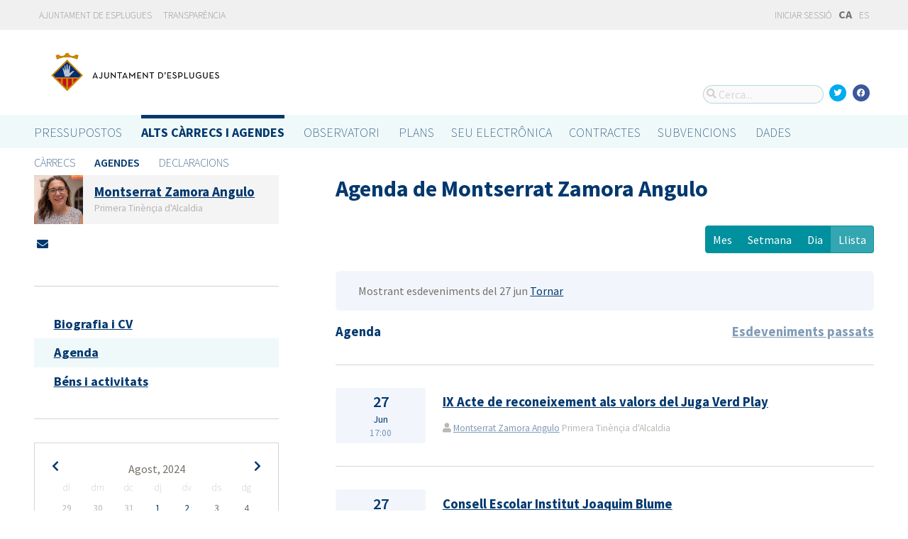

--- FILE ---
content_type: text/html; charset=utf-8
request_url: https://portalobert.esplugues.cat/ca/agendas/montserrat-zamora-angulo?date=2024-06-27&list_view=true&start_date=2024-08-05
body_size: 7606
content:




<!DOCTYPE html>
<html lang="ca">

  <head>
    <meta name="viewport" content="width=device-width, initial-scale=1.0, minimum-scale=1.0, maximum-scale=2.0">
    
<title>Agenda de Montserrat Zamora Angulo · Gobierto Esplugues de Ajuntament d&#39;Esplugues de Llobregat · Gobierto</title>
<meta name="description" content="Agenda de Montserrat Zamora Angulo. Alts càrrecs i agendes. Gobierto Esplugues">
<meta property="og:title" content="Agenda de Montserrat Zamora Angulo">
<meta property="og:description" content="Agenda de Montserrat Zamora Angulo. Alts càrrecs i agendes. Gobierto Esplugues">
<meta property="og:type" content="website">
<meta property="og:url" content="https://portalobert.esplugues.cat/ca/agendas/montserrat-zamora-angulo?date=2024-06-27&amp;list_view=true&amp;start_date=2024-08-05">
<meta property="og:image" content="https://gobierto-populate-production.s3-eu-west-1.amazonaws.com/site-4/sites/logo-2609919d-4ef1-4cc9-ad80-cb595423a41e/logo_esplugues.png">
<meta name="twitter:card" content="summary">
<meta name="twitter:site" content="gobierto">
<meta name="twitter:description" content="Agenda de Montserrat Zamora Angulo. Alts càrrecs i agendes. Gobierto Esplugues">
<meta name="twitter:title" content="Agenda de Montserrat Zamora Angulo">
<meta name="twitter:image" content="https://gobierto-populate-production.s3-eu-west-1.amazonaws.com/site-4/sites/logo-2609919d-4ef1-4cc9-ad80-cb595423a41e/logo_esplugues.png">
<!-- module styles -->
  <link rel="stylesheet" media="screen" href="/assets/people-f4f4c866d3ebe366ad83a845f03f8a4a98a221cb69e7eabd9371445ec4a15a0b.css" />

<!-- module libraries -->
  <script src="/assets/people-c781dd9c03c9c11e6db6249872a0a62f6800e157662d54c9de5c90dd9a41fcc4.js" data-turbolinks-track="true"></script>

<!-- turbolink hooks -->
  <meta name="turbolinks-cache-control" content="no-cache">

<!-- generic content hook -->


<meta name="csrf-param" content="authenticity_token" />
<meta name="csrf-token" content="leZZblWpBgrpI4+eoDFmCh5D21LUGIe8mL4EWe3MdM5sJbyxYa0f9gtHRA3vbqK0YO75hjYy+NbWfcYnMy5kpA==" />

  <link rel="shortcut icon" type="image/x-icon" href="/assets/favicons/favicon-8bf18336222125c89200f3f0fc2cab966e4d712d2c701f191bd933fa0dcbf455.ico" />
<link rel="apple-touch-icon" type="image/x-icon" href="/assets/favicons/apple-touch-icon-c3ef9e0e10f4f349f69d0df81ca728bf2380eb91ef494e3eb2d96780e4ab3bd3.png" />
<link rel="apple-touch-icon" type="image/x-icon" href="/assets/favicons/apple-touch-icon-57x57-d1e9fad350f62039afddf7391d00a982b8ddd60d801e6a1b8f08ca426a28abf5.png" sizes="57x57" />
<link rel="apple-touch-icon" type="image/x-icon" href="/assets/favicons/apple-touch-icon-60x60-0f42c93d0de1e40abfd81c12165b54f5edf9499ad06adfedc2ca3075fa0b2cbe.png" sizes="60x60" />
<link rel="apple-touch-icon" type="image/x-icon" href="/assets/favicons/apple-touch-icon-72x72-d1242e6a81d6899b0fd0d405d09356d2920efca1fe339b65db2558efbaaf1f3b.png" sizes="72x72" />
<link rel="apple-touch-icon" type="image/x-icon" href="/assets/favicons/apple-touch-icon-76x76-321df16d30a6a8cf8f3c637f4075443d5766610128560f5b72dca5524cd86a7a.png" sizes="76x76" />
<link rel="apple-touch-icon" type="image/x-icon" href="/assets/favicons/apple-touch-icon-114x114-179c788e36aa00e9fed4e8572aab6b8947e73dde033e58f3660e231ea640d7c3.png" sizes="114x114" />
<link rel="apple-touch-icon" type="image/x-icon" href="/assets/favicons/apple-touch-icon-120x120-db6994a10f523c41c4a0e62749e15b742dc89b1f9331311de838941cd83f01e2.png" sizes="120x120" />
<link rel="apple-touch-icon" type="image/x-icon" href="/assets/favicons/apple-touch-icon-144x144-0bef1e3895890ccc82b7d6d549b11be440f9cf1c995e5ce57c58b7f5d77c7df4.png" sizes="144x144" />
<link rel="apple-touch-icon" type="image/x-icon" href="/assets/favicons/apple-touch-icon-152x152-5a9ad8aecb9b290fcfdd05e28cfb184452e9eca643933b30a709d3e05a2e42ea.png" sizes="152x152" />
<link rel="apple-touch-icon" type="image/x-icon" href="/assets/favicons/apple-touch-icon-180x180-c3ef9e0e10f4f349f69d0df81ca728bf2380eb91ef494e3eb2d96780e4ab3bd3.png" sizes="180x180" />
<link rel="icon" type="image/png" href="/assets/favicons/android-chrome-36x36-3ae850ceed499454ed8f474405a0b0bedcf6c902594eec606e9ac581a3a18819.png" sizes="36x36" />
<link rel="icon" type="image/png" href="/assets/favicons/android-chrome-48x48-5596574fa6c95d4ffe82da839b447a3f1104d70baec840c32c77ce6571c69248.png" sizes="48x48" />
<link rel="icon" type="image/png" href="/assets/favicons/android-chrome-72x72-9ea7bcf4a42c0ed1b4777eedb206531da9873b864bf2fb9935889bc9b8efb5b0.png" sizes="72x72" />
<link rel="icon" type="image/png" href="/assets/favicons/android-chrome-96x96-a740c2a789b079af7d92a5518e361ebcc779b19e77c1cf2af2862577bcea5d22.png" sizes="96x96" />
<link rel="icon" type="image/png" href="/assets/favicons/android-chrome-144x144-b7ba94428747702734324280e49c04ed5414f05b85d3252f88e0780107a76f8f.png" sizes="144x144" />
<link rel="icon" type="image/png" href="/assets/favicons/android-chrome-192x192-a898a53c6501ff01d0c1373be5b00c346c4ff8ef22094e27fd6df1d06dc83765.png" sizes="192x192" />
<link rel="icon" type="image/png" href="/assets/favicons/favicon-16x16-20c29f8c657793d4ef79e5d755383cebe3649b226702b19872d64194c59de8fe.png" sizes="16x16" />
<link rel="icon" type="image/png" href="/assets/favicons/favicon-32x32-cacd2e6390787bd0031c19ba6c9398e21cf2ac285ab54966ce21ca62c91b039c.png" sizes="32x32" />
<link rel="icon" type="image/png" href="/assets/favicons/favicon-96x96-901dafb7a000031e4c0109b760829fbb533296b71353aa71b1d94e48fcb066a8.png" sizes="96x96" />
<link rel="icon" type="image/png" href="/assets/favicons/favicon-194x194-d2140d53388d1c85bf851f1a05b34a7efb17d7fa32fdd2c58abd29cb2caf7e03.png" sizes="194x194" />
<!-- TODO: favicon manifest cannot be loaded via rails/webpacker -->
<meta name="msapplication-TileColor" content="#da532c">
<meta name="msapplication-TileImage" content="/assets/favicons/mstile-144x144-6e3b718cd946e48baf1837045819df3da221312a09caaf40de575adf6b0fc00a.png">
<meta name="theme-color" content="#da532c">


  <style type="text/css">
a,
h1,
h2,
h3,
.filter_boxed ul li.active a,
body.gobierto_people .person_event-item .date_badge,
button.outline, .button.outline,
.main_people_content .person_header .person_party, .main_people_content .person_header .political_group,
.agenda-switcher,
.metric_boxes .metric_box h3,
header .site_header .main-nav a, 
header .site_header .sub-nav a {
  color: #00386E; /* color_primary */
}
.bubble_legend_wrapper .bubble_legend text,
.timeline .handle {
  fill: #00386E; /* color_primary */
}
header .site_header .main-nav .main-nav-item.active {
  border-top-color: #00386E;
}

.color_bg_main,
.color_main,
input[type=submit], .button, button,
.simple-calendar .today,
input[type="checkbox"]:checked + label span, input[type="radio"]:checked + label span,
.metric_boxes .metric_box .bar,
.metric_boxes .metric_box .bar .line {
  background: #00386E; /* color_primary */
}
.metric_boxes .metric_box .inner {
  background: rgba(0,56,110, .1); /* color_primary_rgb */
}
.agenda-switcher,
.metric_boxes .metric_box .bar .line {
  border-color: background: rgba(0,56,110, .2); /* color_primary_rgb */
}


a:hover {
  color: #2D68C4; /* color_primary_onhover */
}
input[type=submit]:hover, .button:hover, button:hover,
header.meta .site_header menu.complete .section a:hover,
header.meta .site_header menu.complete .close a:hover {
  background: #2D68C4; /* color_primary_onhover */
}
.box,
body.gobierto_people .person_event-item .date_badge,
button.outline, .button.outline,
.main_people_content .person_header .person_party, .main_people_content .person_header .political_group {
  background: rgba(45,104,196, .06); /* color_primary_onhover_rgb */
}
table.block_content th,
input[type="checkbox"]:checked + label, input[type="radio"]:checked + label,
input[type="checkbox"] + label:hover, input[type="radio"] + label:hover {
  background: rgba(45,104,196, .15); /* color_primary_onhover_rgb */
}


table.block_content th {
  color: rgba(0,112,180, 0.5);
}

input[type="checkbox"] + label span, input[type="radio"] + label span {
  border-color: #004570;
}



header.meta .site_header .logo {
  margin: 0;
}

header.meta .site_header .logo img {
  max-width: 340px;
  height: auto;
  margin: 0;
  margin-left: -28px;
}

body.pages_show .side_navigation {
display: none;
}

.people-summary .block h2 {
    text-transform: none;
}

header .site_header .sub-nav a[href="/descarga-datos"] {
  display: none;
}
</style>


  </head>

  <body class="gobierto_people person_events index person_events_index gobierto_people_people_person_events_index" >

    

  <header role="banner" class="meta">

    <div class="slim_nav_bar">
      <div class="column pure-g">
        <div class="desktop_only">

          <div class="pure-u-1-2 pure-u-md-1-2">
              <a href="http://www.esplugues.cat">Ajuntament de Esplugues</a>
<a href="https://www.esplugues.cat/ajuntament/transparencia/">Transparència</a>
          </div>

          <div class="pure-u-1-2 pure-u-md-1-2 right">
            <div class="user_links">
  <div class="pure-menu pure-menu-horizontal">
        <ul class="pure-menu-list left">
          <li class="pure-menu-item">
            <a class="pure-menu-link" href="/user/sessions/new">
              <i class="fas fa-sign-in"></i>
              Iniciar sessió
</a>          </li>
        </ul>
  </div>
</div>



            <span id="subscribable_button">
              
            </span>

            <div class="language_selector">
                    <strong>CA</strong>
      <a data-turbolinks="false" href="/agendas/montserrat-zamora-angulo?date=2024-06-27&amp;list_view=true&amp;start_date=2024-08-05">ES</a>

            </div>

          </div>

        </div>
      </div>
    </div>

    <div class="site_header">

      <div class="column site_header_block">

        <div class="site_header_logo">

          <div class="site_header_image">
              <a href="https://portalobert.esplugues.cat/"><img alt="Ajuntament d&#39;Esplugues de Llobregat" src="https://gobierto-populate-production.s3-eu-west-1.amazonaws.com/site-4/sites/logo-2609919d-4ef1-4cc9-ad80-cb595423a41e/logo_esplugues.png" /></a>
          </div>

          <div class="mobile_only right">
            <div class="hamburger_container">
              <a class="nav_control" href="#">
                <i class="fas fa-bars" aria-label="Inici"></i>
</a>            </div>
          </div>

        </div>

        <div class="site_header_social">

          <div class="search-box">

  <i class="fas fa-search"></i>


    <input id="gobierto_search" name="q" class="search-box_input" type="text" placeholder="Cerca..." aria-label="Cerca...">
    <div id="search_results" class="search_result_list"></div>


</div>


          <div class="social_links_container js-mobile-buttons" data-share>
              <a class="social_share twitter" data-share-network="twitter" data-track-event="Social Share|Click Twitter|Header"><i class="fab fa-twitter"></i></a>
              <a class="social_share facebook" data-share-network="facebook" data-track-event="Social Share|Click Facebook|Header"><i class="fab fa-facebook"></i></a>
          </div>

          <div class="mobile_only js-mobile-buttons">
            <div class="scroll-up">
              <span class="fa-stack">
                <i class="fas fa-circle fa-stack-2x"></i>
                <i class="fas fa-angle-up fa-stack-1x fa-inverse"></i>
              </span>
            </div>
          </div>

        </div>

      </div>

      <nav class="nav main-nav" aria-hidden="false" aria-label="main navigation">
  <div class="column">
        <div class="main-nav-item">
  <a data-turbolinks="false" href="/">Pressupostos</a>
</div>

          <div class="main-nav-item active">
    <a data-turbolinks="false" href="/ca/carrecs-i-agendes">Alts càrrecs i agendes</a>
  </div>

        <div class="main-nav-item">
  <a data-turbolinks="false" href="/observatorio">Observatori</a>
</div>

        <div class="main-nav-item">
  <a data-turbolinks="false" href="/planes/pam/2023">Plans</a>
</div>

        <div id="gobierto-data-top-menu" class="main-nav-item">
  <a data-turbolinks="false" href="/datos">Dades</a>
</div>

        
  </div>
</nav>

<nav class="nav sub-nav" role="navigation" aria-hidden="false" aria-label="secondary navigation">
  <div class="column">
      <div class="sub-nav-item">
      <a data-turbolinks="false" href="/ca/carrecs">Càrrecs</a>
  </div>
  <div class="sub-nav-item active">
      <a data-turbolinks="false" href="/ca/agendas">Agendes</a>
  </div>
  <div class="sub-nav-item">
      <a data-turbolinks="false" href="/ca/declaracions">Declaracions</a>
  </div>

  </div>
</nav>


      <div class="mobile_only site_header--mobile">
        <!-- static menu -->
        <div class="header js-mobile-header">

  <div class="main-nav">
    <div class="column">
          <div class="main-nav-item">
    <a data-turbolinks="false" href="/ca/carrecs-i-agendes">Alts càrrecs i agendes</a>
  </div>

    </div>
  </div>

  <div class="sub-nav">
    <div class="submenu-container">

      <div class="column sub-nav-flex">
        <div class="sub-nav-item">
                <a data-turbolinks="false" href="/ca/agendas">Agendes</a>

        </div>
        <div class="dropdown-button js-submenu-toggle">
          <div class="button-container">
            <i class="fas fa-caret-down"></i>
          </div>
        </div>
      </div>

      <div class="submenu-dropdown-container">
        <div class="submenu-dropdown js-slider">
          <div class="column dropdown-items">
              <div class="sub-nav-item">
      <a data-turbolinks="false" href="/ca/carrecs">Càrrecs</a>
  </div>
  <div class="sub-nav-item active">
      <a data-turbolinks="false" href="/ca/agendas">Agendes</a>
  </div>
  <div class="sub-nav-item">
      <a data-turbolinks="false" href="/ca/declaracions">Declaracions</a>
  </div>

            <div class="dropdown-button js-submenu-toggle">
              <i class="fas fa-times"></i>
            </div>
          </div>
        </div>
      </div>
    </div>
  </div>

</div>


        <!-- hamburger menu -->
        <nav class="navigation js-mobile-nav">

  <div class="navigation-wrap">
    <div class="navigation-item column">
      <div class="main-nav-item">
        <div class="search-box">

  <i class="fas fa-search"></i>


    <input id="gobierto_search_mobile" name="q" class="search-box_input" type="text" placeholder="Cerca..." aria-label="Cerca...">
    <div id="search_results" class="search_result_list"></div>


</div>

      </div>
    </div>
  </div>

    <!-- Modules loop -->
      <div class="navigation-wrap">
        <div class="navigation-item column">
          <div class="main-nav-item">
  <a data-turbolinks="false" href="/">Pressupostos</a>
</div>

          <div class="dropdown-button js-item-toggle">
            <div class="button-container">
              <i class="fas fa-caret-down"></i>
            </div>
          </div>
        </div>
        <div class="navigation-subitem-container">
          <div class="navigation-subitem js-slider ">
            <div class="subitem-container">
              <div class="sub-nav-item">
    <a data-turbolinks="false" href="/presupuestos/resumen/2025">Pressupostos</a>
</div>
<div class="sub-nav-item">
    <a data-turbolinks="false" href="/presupuestos/ejecucion/2025">Execució</a>
</div>
<div class="sub-nav-item">
    <a data-turbolinks="false" href="/presupuestos/guia">Guia</a>
</div>
  <div class="sub-nav-item">
      <a class="" data-turbolinks="false" href="/presupuestos/recibo">Rebut</a>
  </div>
  <div class="sub-nav-item">
    <a class="" data-turbolinks="false" href="/presupuestos/proveedores-facturas">Proveïdors i Factures</a>
  </div>
<div class="sub-nav-item">
  <a data-turbolinks="false" href="/descarga-datos">Dades</a>
</div>

            </div>
          </div>
        </div>
      </div>
      <div class="navigation-wrap">
        <div class="navigation-item column">
            <div class="main-nav-item">
    <a data-turbolinks="false" href="/ca/carrecs-i-agendes">Alts càrrecs i agendes</a>
  </div>

          <div class="dropdown-button js-item-toggle">
            <div class="button-container">
              <i class="fas fa-caret-down"></i>
            </div>
          </div>
        </div>
        <div class="navigation-subitem-container">
          <div class="navigation-subitem js-slider is-open">
            <div class="subitem-container">
                <div class="sub-nav-item">
      <a data-turbolinks="false" href="/ca/carrecs">Càrrecs</a>
  </div>
  <div class="sub-nav-item active">
      <a data-turbolinks="false" href="/ca/agendas">Agendes</a>
  </div>
  <div class="sub-nav-item">
      <a data-turbolinks="false" href="/ca/declaracions">Declaracions</a>
  </div>

            </div>
          </div>
        </div>
      </div>
      <div class="navigation-wrap">
        <div class="navigation-item column">
          <div class="main-nav-item">
  <a data-turbolinks="false" href="/observatorio">Observatori</a>
</div>

          <div class="dropdown-button js-item-toggle">
            <div class="button-container">
              <i class="fas fa-caret-down"></i>
            </div>
          </div>
        </div>
        <div class="navigation-subitem-container">
          <div class="navigation-subitem js-slider ">
            <div class="subitem-container">
                <div class="sub-nav-item">
    <a data-turbolinks="false" href="/observatorio#poblacion">Població</a>
  </div>
  <div class="sub-nav-item">
    <a data-turbolinks="false" href="/observatorio#empleo">Ocupació</a>
  </div>
  <div class="sub-nav-item">
    <a data-turbolinks="false" href="/observatorio#economia">Economia</a>
  </div>


            </div>
          </div>
        </div>
      </div>
      <div class="navigation-wrap">
        <div class="navigation-item column">
          <div class="main-nav-item">
  <a data-turbolinks="false" href="/planes/pam/2023">Plans</a>
</div>

          <div class="dropdown-button js-item-toggle">
            <div class="button-container">
              <i class="fas fa-caret-down"></i>
            </div>
          </div>
        </div>
        <div class="navigation-subitem-container">
          <div class="navigation-subitem js-slider ">
            <div class="subitem-container">
                <div class="sub-nav-item ">
    <a href="/planes/pam/2023">Pla de Govern (PAM)</a>
  </div>
  <div class="sub-nav-item ">
    <a href="/planes/smart-city/2018">Smart City</a>
  </div>

            </div>
          </div>
        </div>
      </div>
      <div class="navigation-wrap">
        <div class="navigation-item column">
          <div id="gobierto-data-top-menu" class="main-nav-item">
  <a data-turbolinks="false" href="/datos">Dades</a>
</div>

          <div class="dropdown-button js-item-toggle">
            <div class="button-container">
              <i class="fas fa-caret-down"></i>
            </div>
          </div>
        </div>
        <div class="navigation-subitem-container">
          <div class="navigation-subitem js-slider ">
            <div class="subitem-container">
              <div class="sub-nav-item">
  <a data-turbolinks="false" href="/datos/">Conjunts de dades</a>
</div>
<div class="sub-nav-item">
  <a data-turbolinks="false" href="/datos/v/visualizaciones">Visualitzacions</a>
</div>

            </div>
          </div>
        </div>
      </div>
      <div class="navigation-wrap">
        <div class="navigation-item column">
          
          <div class="dropdown-button js-item-toggle">
            <div class="button-container">
              <i class="fas fa-caret-down"></i>
            </div>
          </div>
        </div>
        <div class="navigation-subitem-container">
          <div class="navigation-subitem js-slider ">
            <div class="subitem-container">
              
            </div>
          </div>
        </div>
      </div>

  <div class="navigation-wrap">
      <div class="navigation-item column">
        <div class="main-nav-item">
          <a data-turbolinks="false" href="/user/sessions/new">Feu login o registreu-vos</a>
        </div>
      </div>
  </div>

  <!-- nav-footer -->
  <div class="navigation-wrap">
    <div class="navigation-footer">

      <div class="footer-top js-secondary_nav">
        
      </div>

      <div class="footer-bottom p_v_1">
        <div class="column">
          <a href="http://www.esplugues.cat">Ajuntament de Esplugues</a>
<a href="https://www.esplugues.cat/ajuntament/transparencia/">Transparència</a>
        </div>
      </div>

    </div>
  </div>
</nav>

      </div>

    </div>

  </header>


    <main role="main" class="container">
      
      
  <div class="column">

    <div class="pure-g">

      <div class="pure-u-1 pure-u-md-7-24">

        <div class="person_header_small clearfix">
          <div class="person-item pure-g">


    <div class="pure-u-1 pure-u-md-1-5">
      <a href="/ca/carrecs/montserrat-zamora-angulo?start_date=2024-08-05">
          <img class="avatar" alt="Foto de Montserrat Zamora Angulo" src="https://gobierto-populate-production.s3.eu-west-1.amazonaws.com/site-4/gobierto_people/people/avatar-aa83ffb1-227a-4a87-97c7-c25709a92716/Montse%20Zamora_17.06.23%20%282%29.jpg" />
</a>    </div>


  <div class="pure-u-1 person-name pure-u-md-4-5">
    <a href="/ca/carrecs/montserrat-zamora-angulo?start_date=2024-08-05">
      <h2>Montserrat Zamora Angulo</h2>
</a>    <div class="soft tipsit" title="">
      Primera Tinènçia d&#39;Alcaldia
    </div>
  </div>

</div>

          <div class="contact-methods">
  <ul>





      <li>
        <a title="Envia un correu-e" href="/ca/carrecs/montserrat-zamora-angulo/contacte">
          <i class="fas fa-envelope"></i> <span>Envia un correu-e</span>
</a>      </li>
  </ul>
</div>

          
        </div>

          <div class="separator"></div>

  <div class="people-navigation">

    <ul>
        <li><h3><a class="" href="/ca/carrecs/montserrat-zamora-angulo/biografia">Biografia i CV</a></h3></li>
        <li><h3><a class="active" href="/ca/agendas/montserrat-zamora-angulo">Agenda</a></h3></li>
        <li><h3><a class="" href="/ca/declaracions/montserrat-zamora-angulo">Béns i activitats</a></h3></li>
    </ul>

  </div>

  <div class="separator"></div>

  <div class="calendar-component m_v_2">
    <div class="simple-calendar">
  <div class="calendar-heading">
    <a id="previous-month-link" aria-label="previous-month-link" href="/ca/agendas/montserrat-zamora-angulo?date=2024-06-27&amp;list_view=true&amp;start_date=2024-07-28">
      <i class="fas fa-chevron-left f_left"></i>
</a>    <span class="calendar-title">Agost, 2024</span>
    <a id="next-month-link" aria-label="next-month-link" href="/ca/agendas/montserrat-zamora-angulo?date=2024-06-27&amp;list_view=true&amp;start_date=2024-09-02">
      <i class="fas fa-chevron-right f_right"></i>
</a>  </div>

  <table class="table table-striped">
    <thead>
      <tr>
          <th>dl</th>
          <th>dm</th>
          <th>dc</th>
          <th>dj</th>
          <th>dv</th>
          <th>ds</th>
          <th>dg</th>
      </tr>
    </thead>

    <tbody>
        <tr>
            <td class="day wday-1 past prev-month">

      29
</td>            <td class="day wday-2 past prev-month">

      30
</td>            <td class="day wday-3 past prev-month">

      31
</td>            <td class="day wday-4 past current-month has-events">

      <a href="/ca/agendas/montserrat-zamora-angulo?date=2024-08-01&amp;list_view=true&amp;start_date=2024-08-05">1</a>
</td>            <td class="day wday-5 past current-month has-events">

      <a href="/ca/agendas/montserrat-zamora-angulo?date=2024-08-02&amp;list_view=true&amp;start_date=2024-08-05">2</a>
</td>            <td class="day wday-6 past current-month">

      3
</td>            <td class="day wday-0 past current-month">

      4
</td>        </tr>
        <tr>
            <td class="day wday-1 past start-date current-month">

      5
</td>            <td class="day wday-2 past current-month">

      6
</td>            <td class="day wday-3 past current-month">

      7
</td>            <td class="day wday-4 past current-month">

      8
</td>            <td class="day wday-5 past current-month">

      9
</td>            <td class="day wday-6 past current-month">

      10
</td>            <td class="day wday-0 past current-month">

      11
</td>        </tr>
        <tr>
            <td class="day wday-1 past current-month">

      12
</td>            <td class="day wday-2 past current-month">

      13
</td>            <td class="day wday-3 past current-month">

      14
</td>            <td class="day wday-4 past current-month">

      15
</td>            <td class="day wday-5 past current-month">

      16
</td>            <td class="day wday-6 past current-month">

      17
</td>            <td class="day wday-0 past current-month">

      18
</td>        </tr>
        <tr>
            <td class="day wday-1 past current-month">

      19
</td>            <td class="day wday-2 past current-month">

      20
</td>            <td class="day wday-3 past current-month">

      21
</td>            <td class="day wday-4 past current-month">

      22
</td>            <td class="day wday-5 past current-month">

      23
</td>            <td class="day wday-6 past current-month">

      24
</td>            <td class="day wday-0 past current-month">

      25
</td>        </tr>
        <tr>
            <td class="day wday-1 past current-month">

      26
</td>            <td class="day wday-2 past current-month">

      27
</td>            <td class="day wday-3 past current-month has-events">

      <a href="/ca/agendas/montserrat-zamora-angulo?date=2024-08-28&amp;list_view=true&amp;start_date=2024-08-05">28</a>
</td>            <td class="day wday-4 past current-month has-events">

      <a href="/ca/agendas/montserrat-zamora-angulo?date=2024-08-29&amp;list_view=true&amp;start_date=2024-08-05">29</a>
</td>            <td class="day wday-5 past current-month has-events">

      <a href="/ca/agendas/montserrat-zamora-angulo?date=2024-08-30&amp;list_view=true&amp;start_date=2024-08-05">30</a>
</td>            <td class="day wday-6 past current-month">

      31
</td>            <td class="day wday-0 past next-month has-events">

      <a href="/ca/agendas/montserrat-zamora-angulo?date=2024-09-01&amp;list_view=true&amp;start_date=2024-08-05">1</a>
</td>        </tr>
    </tbody>
  </table>
</div>
  </div>

<div class="download_open_data">
  <i class="fas fa-table"></i>
  <a href="https://portalobert.esplugues.cat/descarga-datos">Descarregueu les dades en format reutilitzable</a>
</div>



      </div>

      <div class="pure-u-1 pure-u-md-17-24 main_people_content">

        
<div class="person_header">
  <h2>Agenda de Montserrat Zamora Angulo</h2>
</div>

<div class="events-summary person_event-list item-list" style="">

  <div class="events-filter">

      <div class="box">
        <div class="inner">
          Mostrant esdeveniments del 27 jun
          <a href="/ca/agendas/montserrat-zamora-angulo">Tornar</a>
        </div>
      </div>

    <div class="pure-g block">

      <div class="pure-u-1 pure-u-md-1-2">

        <h3 class="filter-option active">
            Agenda
        </h3>

      </div>

      <div class="pure-u-1 pure-u-md-1-2 right">

        <h3 class="filter-option ">
            <a href="/ca/agendas/montserrat-zamora-angulo/eventos-pasados?list_view=true">Esdeveniments passats</a>
        </h3>

      </div>

    </div>

  </div>

  <div id="events">
      <div class="person_event-item person-item pure-g">

  <div class="date_badge pure-u-1 pure-u-md-1-6">
    <div class="day">27</div>
    <div class="month">Jun</div>
    <div class="hour">17:00</div>
  </div>

  <div class="pure-u-1 pure-u-md-5-6 event-content">

    <h3>
        <a href="/ca/agendas/montserrat-zamora-angulo/2024-06-18-ix-acte-de-reconeixement-als-valors-del-juga-verd-play">IX Acte de reconeixement als valors del Juga Verd Play</a>
    </h3>

    <div class="soft meta">
      <div>
        <i class="fas fa-user"></i>
          <a href="/ca/carrecs/montserrat-zamora-angulo">Montserrat Zamora Angulo</a>
          Primera Tinènçia d&#39;Alcaldia
      </div>

    </div>

  </div>

</div>
<div class="person_event-item person-item pure-g">

  <div class="date_badge pure-u-1 pure-u-md-1-6">
    <div class="day">27</div>
    <div class="month">Jun</div>
    <div class="hour">12:00</div>
  </div>

  <div class="pure-u-1 pure-u-md-5-6 event-content">

    <h3>
        <a href="/ca/agendas/montserrat-zamora-angulo/2024-06-22-consell-escolar-institut-joaquim-blume">Consell Escolar Institut Joaquim Blume</a>
    </h3>

    <div class="soft meta">
      <div>
        <i class="fas fa-user"></i>
          <a href="/ca/carrecs/montserrat-zamora-angulo">Montserrat Zamora Angulo</a>
          Primera Tinènçia d&#39;Alcaldia
      </div>

    </div>

  </div>

</div>
<div class="person_event-item person-item pure-g">

  <div class="date_badge pure-u-1 pure-u-md-1-6">
    <div class="day">27</div>
    <div class="month">Jun</div>
    <div class="hour">10:30</div>
  </div>

  <div class="pure-u-1 pure-u-md-5-6 event-content">

    <h3>
        <a href="/ca/agendas/montserrat-zamora-angulo/2024-06-25-gestions-internes-de-les-regidories">Gestions internes de les regidories</a>
    </h3>

    <div class="soft meta">
      <div>
        <i class="fas fa-user"></i>
          <a href="/ca/carrecs/montserrat-zamora-angulo">Montserrat Zamora Angulo</a>
          Primera Tinènçia d&#39;Alcaldia
      </div>

    </div>

  </div>

</div>
<div class="person_event-item person-item pure-g">

  <div class="date_badge pure-u-1 pure-u-md-1-6">
    <div class="day">27</div>
    <div class="month">Jun</div>
    <div class="hour">09:30</div>
  </div>

  <div class="pure-u-1 pure-u-md-5-6 event-content">

    <h3>
        <a href="/ca/agendas/montserrat-zamora-angulo/2024-06-25-atencio-a-la-ciutadania">Atenció a la Ciutadania</a>
    </h3>

    <div class="soft meta">
      <div>
        <i class="fas fa-user"></i>
          <a href="/ca/carrecs/montserrat-zamora-angulo">Montserrat Zamora Angulo</a>
          Primera Tinènçia d&#39;Alcaldia
      </div>

    </div>

  </div>

</div>




  </div>

</div>

  <div id='calendar'>
  </div>



      </div>

    </div>

  </div>


    </main>

      <footer role="contentinfo">

    <div class="column pure-g">

      <div class="pure-u-1 mobile_only">
        <a class="nav_control" href="#">
          <i class="fas fa-bars"></i> Menú
</a>      </div>

      <div class="pure-u-1 pure-u-md-9-24">
        <a href="https://portalobert.esplugues.cat/"><img class="logo" alt="Ajuntament d&#39;Esplugues de Llobregat" src="https://gobierto-populate-production.s3-eu-west-1.amazonaws.com/site-4/sites/logo-2609919d-4ef1-4cc9-ad80-cb595423a41e/logo_esplugues.png" /></a>
      </div>

      <div class="pure-u-1 pure-u-md-15-24 custom_html_footer">
        <img src="https://gobierto-populate-staging.s3.eu-west-1.amazonaws.com/site-9/gobierto_attachments/attachments/file-dcde5a66-3b93-4487-947e-b230f3663ed5/logo_footer_esplugues.png">

<script>
$(function() {
var $el = $('.main-nav a[href="/planes/pam/2023"]').parent();
if($el.length) {
  var text_sede = 'SEU ELECTRÔNICA';
  var text_contratos = 'Contractes';
  var text_subvenciones = 'Subvencions';
  if(I18n.locale === "es") {
    text_sede = 'SEDE ELECTRÓNICA';
    text_contratos = 'Contratos';
    text_subvenciones = 'Subvenciones';
  }
  $('<div class="main-nav-item"><a target="_blank" data-turbolinks="false" href="https://sede.esplugues.cat/portal/pestana.do?pes_cod=4&ent_id=1&idioma=2">'+text_sede+'</a></div><div class="main-nav-item"><a data-turbolinks="false" href="/visualizaciones/contratos">'+text_contratos+'</a></div><div class="main-nav-item"><a data-turbolinks="false" href="/visualizaciones/subvenciones">'+text_subvenciones+'</a></div>').insertAfter($el);
}
});

// Add a text in the intro 
var budgets_intro_text = $('body.budgets_index > div.container > div > div:nth-child(1) > div.pure-g.header_block_inline > div:nth-child(1) > p:nth-child(2)');
$('<p><a href="https://www.esplugues.cat/ajuntament/informacio-economica/pressupost-municipal/pressupost-municipal-exercici-2024/">Consulta el projecte de pressupost 2024</a></p>').insertAfter(budgets_intro_text);

</script>
      </div>

    </div>

    <div class="column pure-g footer_tools">

      <div class="pure-u-1 pure-u-md-9-24 copyright_notice">
        © 2026 Ajuntament d&#39;Esplugues de Llobregat
      </div>


      <div class="pure-u-1 pure-u-md-5-24">
      </div>

    </div>

    <div class="center gobierto_notice">
      <p><small>Web basat en <a href="https://gobierto.es">Gobierto</a></small></p>
    </div>

  </footer>


      <script type="text/javascript">
    (function(i,s,o,g,r,a,m){i['GoogleAnalyticsObject']=r;i[r]=i[r]||function(){
    (i[r].q=i[r].q||[]).push(arguments)},i[r].l=1*new Date();a=s.createElement(o),
    m=s.getElementsByTagName(o)[0];a.async=1;a.src=g;m.parentNode.insertBefore(a,m)
    })(window,document,'script','https://www.google-analytics.com/analytics.js','ga');

    function gaCall(){
      var args = arguments;
      ga(function() {
        var allTrackers = ga.getAll();
        for(var i in allTrackers) {
          new_args = [allTrackers[i].get('name')+'.'+args[0]];
          for(var n = 1; n < args.length; n++){
            new_args.push(args[n]);
          }
          ga.apply(this, new_args);

        }
      });
    }

    ga('create', 'UA-12544601-9', 'auto');
    gaCall('send', 'pageview');
  </script>


<!-- generic content hook -->


<!-- site js variables -->
<script type="text/javascript">
  window.I18n = window.I18n || {};
  window.I18n.defaultLocale = "es";
  window.I18n.locale = "ca";

  window.searchClient = {
    searchable_types: ["GobiertoPeople::Person","GobiertoPeople::PersonPost","GobiertoPeople::PersonStatement","GobiertoBudgets::BudgetLine","GobiertoPlans::Node","GobiertoData::Dataset","GobiertoCms::Page","GobiertoCalendars::Event"]
  };
  window.populateData = {
    token: "yaqWIWRlO_fbLEhVyfnmgg",
      municipalityId: "8077",
      municipalityName: "Esplugues de Llobregat",
      provinceId: "8",
      provinceName: "Barcelona",
      ccaaId: "9",
      ccaaName: "Catalunya",
    year: 2017,
    endpoint: "https://datos.gobierto.es/api/v1/data/data.json?sql="
  };
  window.populateDataYear = {
    currentYear: 2026
  };
  window.gobiertoAPI = {
    current_user_id: "",
    token: ""
  };
</script>

<!-- page controller initialization -->



  </body>
</html>




